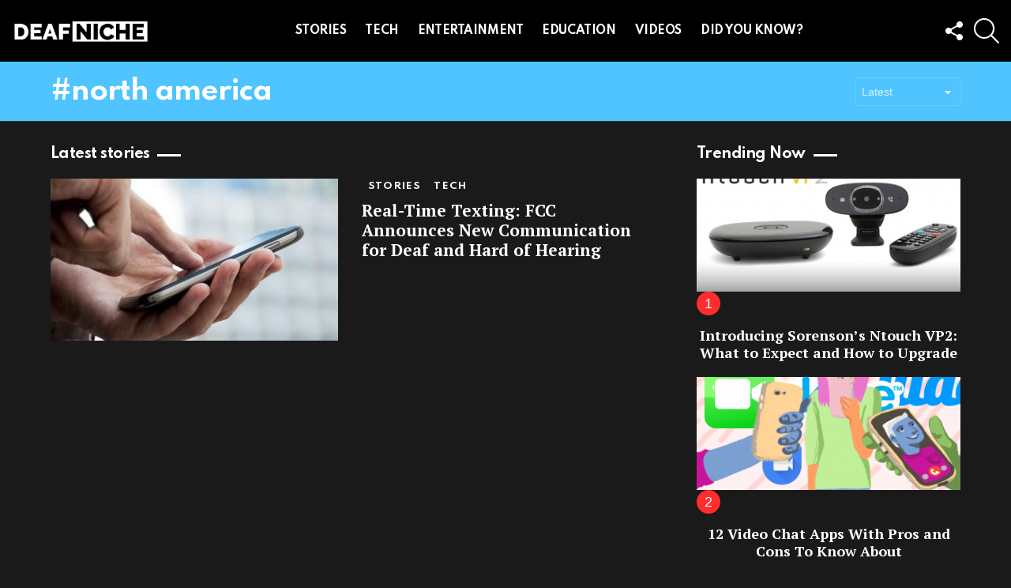

--- FILE ---
content_type: text/html; charset=UTF-8
request_url: https://deafniche.com/tag/north-america/
body_size: 12665
content:
<!DOCTYPE html> <!--[if IE 8]><html class="no-js g1-off-outside lt-ie10 lt-ie9" id=ie8 lang=en-US xmlns:og=http://ogp.me/ns# xmlns:fb=http://ogp.me/ns/fb#><![endif]--> <!--[if IE 9]><html class="no-js g1-off-outside lt-ie10" id=ie9 lang=en-US xmlns:og=http://ogp.me/ns# xmlns:fb=http://ogp.me/ns/fb#><![endif]--> <!--[if !IE]><!--><html class="no-js g1-off-outside" lang=en-US xmlns:og=http://ogp.me/ns# xmlns:fb=http://ogp.me/ns/fb#><!--<![endif]--><head><meta charset="UTF-8"><link rel=profile href=http://gmpg.org/xfn/11><link rel=pingback href=https://deafniche.com/xmlrpc.php><meta name='robots' content='index, follow, max-image-preview:large, max-snippet:-1, max-video-preview:-1'><style>img:is([sizes="auto" i], [sizes^="auto," i]){contain-intrinsic-size:3000px 1500px}</style><meta name="viewport" content="initial-scale=1.0, minimum-scale=1.0, height=device-height, width=device-width"><title>north america Archives - DeafNiche</title><link rel=canonical href=https://deafniche.com/tag/north-america/ ><meta property="og:locale" content="en_US"><meta property="og:type" content="article"><meta property="og:title" content="north america Archives - DeafNiche"><meta property="og:url" content="https://deafniche.com/tag/north-america/"><meta property="og:site_name" content="DeafNiche"><meta name="twitter:card" content="summary_large_image"><meta name="twitter:site" content="@deafniche"> <script type=application/ld+json class=yoast-schema-graph>{"@context":"https://schema.org","@graph":[{"@type":"CollectionPage","@id":"https://deafniche.com/tag/north-america/","url":"https://deafniche.com/tag/north-america/","name":"north america Archives - DeafNiche","isPartOf":{"@id":"https://deafniche.com/#website"},"primaryImageOfPage":{"@id":"https://deafniche.com/tag/north-america/#primaryimage"},"image":{"@id":"https://deafniche.com/tag/north-america/#primaryimage"},"thumbnailUrl":"https://deafniche.com/wp-content/uploads/2016/12/rtt_feat2.jpg","breadcrumb":{"@id":"https://deafniche.com/tag/north-america/#breadcrumb"},"inLanguage":"en-US"},{"@type":"ImageObject","inLanguage":"en-US","@id":"https://deafniche.com/tag/north-america/#primaryimage","url":"https://deafniche.com/wp-content/uploads/2016/12/rtt_feat2.jpg","contentUrl":"https://deafniche.com/wp-content/uploads/2016/12/rtt_feat2.jpg","width":950,"height":535},{"@type":"BreadcrumbList","@id":"https://deafniche.com/tag/north-america/#breadcrumb","itemListElement":[{"@type":"ListItem","position":1,"name":"Home","item":"https://deafniche.com/"},{"@type":"ListItem","position":2,"name":"north america"}]},{"@type":"WebSite","@id":"https://deafniche.com/#website","url":"https://deafniche.com/","name":"DeafNiche","description":"Everything about the Deaf Community!","potentialAction":[{"@type":"SearchAction","target":{"@type":"EntryPoint","urlTemplate":"https://deafniche.com/?s={search_term_string}"},"query-input":{"@type":"PropertyValueSpecification","valueRequired":true,"valueName":"search_term_string"}}],"inLanguage":"en-US"}]}</script> <link rel=dns-prefetch href=//platform-api.sharethis.com><link rel=dns-prefetch href=//fonts.googleapis.com><link rel=preconnect href=https://fonts.gstatic.com><link rel=alternate type=application/rss+xml title="DeafNiche &raquo; Feed" href=https://deafniche.com/feed/ ><link rel=alternate type=application/rss+xml title="DeafNiche &raquo; Comments Feed" href=https://deafniche.com/comments/feed/ > <script id=wpp-js src="https://deafniche.com/wp-content/plugins/wordpress-popular-posts/assets/js/wpp.min.js" data-sampling=0 data-sampling-rate=100 data-api-url=https://deafniche.com/wp-json/wordpress-popular-posts data-post-id=0 data-token=ace5d26226 data-lang=0 data-debug=0></script> <link rel=alternate type=application/rss+xml title="DeafNiche &raquo; north america Tag Feed" href=https://deafniche.com/tag/north-america/feed/ > <script>/*<![CDATA[*/window._wpemojiSettings={"baseUrl":"https:\/\/s.w.org\/images\/core\/emoji\/15.1.0\/72x72\/","ext":".png","svgUrl":"https:\/\/s.w.org\/images\/core\/emoji\/15.1.0\/svg\/","svgExt":".svg","source":{"concatemoji":"https:\/\/deafniche.com\/wp-includes\/js\/wp-emoji-release.min.js?ver=6.8.1"}};
/*! This file is auto-generated */
!function(i,n){var o,s,e;function c(e){try{var t={supportTests:e,timestamp:(new Date).valueOf()};sessionStorage.setItem(o,JSON.stringify(t))}catch(e){}}function p(e,t,n){e.clearRect(0,0,e.canvas.width,e.canvas.height),e.fillText(t,0,0);var t=new Uint32Array(e.getImageData(0,0,e.canvas.width,e.canvas.height).data),r=(e.clearRect(0,0,e.canvas.width,e.canvas.height),e.fillText(n,0,0),new Uint32Array(e.getImageData(0,0,e.canvas.width,e.canvas.height).data));return t.every(function(e,t){return e===r[t]})}function u(e,t,n){switch(t){case"flag":return n(e,"\ud83c\udff3\ufe0f\u200d\u26a7\ufe0f","\ud83c\udff3\ufe0f\u200b\u26a7\ufe0f")?!1:!n(e,"\ud83c\uddfa\ud83c\uddf3","\ud83c\uddfa\u200b\ud83c\uddf3")&&!n(e,"\ud83c\udff4\udb40\udc67\udb40\udc62\udb40\udc65\udb40\udc6e\udb40\udc67\udb40\udc7f","\ud83c\udff4\u200b\udb40\udc67\u200b\udb40\udc62\u200b\udb40\udc65\u200b\udb40\udc6e\u200b\udb40\udc67\u200b\udb40\udc7f");case"emoji":return!n(e,"\ud83d\udc26\u200d\ud83d\udd25","\ud83d\udc26\u200b\ud83d\udd25")}return!1}function f(e,t,n){var r="undefined"!=typeof WorkerGlobalScope&&self instanceof WorkerGlobalScope?new OffscreenCanvas(300,150):i.createElement("canvas"),a=r.getContext("2d",{willReadFrequently:!0}),o=(a.textBaseline="top",a.font="600 32px Arial",{});return e.forEach(function(e){o[e]=t(a,e,n)}),o}function t(e){var t=i.createElement("script");t.src=e,t.defer=!0,i.head.appendChild(t)}"undefined"!=typeof Promise&&(o="wpEmojiSettingsSupports",s=["flag","emoji"],n.supports={everything:!0,everythingExceptFlag:!0},e=new Promise(function(e){i.addEventListener("DOMContentLoaded",e,{once:!0})}),new Promise(function(t){var n=function(){try{var e=JSON.parse(sessionStorage.getItem(o));if("object"==typeof e&&"number"==typeof e.timestamp&&(new Date).valueOf()<e.timestamp+604800&&"object"==typeof e.supportTests)return e.supportTests}catch(e){}return null}();if(!n){if("undefined"!=typeof Worker&&"undefined"!=typeof OffscreenCanvas&&"undefined"!=typeof URL&&URL.createObjectURL&&"undefined"!=typeof Blob)try{var e="postMessage("+f.toString()+"("+[JSON.stringify(s),u.toString(),p.toString()].join(",")+"));",r=new Blob([e],{type:"text/javascript"}),a=new Worker(URL.createObjectURL(r),{name:"wpTestEmojiSupports"});return void(a.onmessage=function(e){c(n=e.data),a.terminate(),t(n)})}catch(e){}c(n=f(s,u,p))}t(n)}).then(function(e){for(var t in e)n.supports[t]=e[t],n.supports.everything=n.supports.everything&&n.supports[t],"flag"!==t&&(n.supports.everythingExceptFlag=n.supports.everythingExceptFlag&&n.supports[t]);n.supports.everythingExceptFlag=n.supports.everythingExceptFlag&&!n.supports.flag,n.DOMReady=!1,n.readyCallback=function(){n.DOMReady=!0}}).then(function(){return e}).then(function(){var e;n.supports.everything||(n.readyCallback(),(e=n.source||{}).concatemoji?t(e.concatemoji):e.wpemoji&&e.twemoji&&(t(e.twemoji),t(e.wpemoji)))}))}((window,document),window._wpemojiSettings);/*]]>*/</script> <style id=wp-emoji-styles-inline-css>img.wp-smiley,img.emoji{display:inline !important;border:none !important;box-shadow:none !important;height:1em !important;width:1em !important;margin:0 0.07em !important;vertical-align:-0.1em !important;background:none !important;padding:0 !important}</style><style id=classic-theme-styles-inline-css>/*! This file is auto-generated */
.wp-block-button__link{color:#fff;background-color:#32373c;border-radius:9999px;box-shadow:none;text-decoration:none;padding:calc(.667em + 2px) calc(1.333em + 2px);font-size:1.125em}.wp-block-file__button{background:#32373c;color:#fff;text-decoration:none}</style><style id=global-styles-inline-css>/*<![CDATA[*/:root{--wp--preset--aspect-ratio--square:1;--wp--preset--aspect-ratio--4-3:4/3;--wp--preset--aspect-ratio--3-4:3/4;--wp--preset--aspect-ratio--3-2:3/2;--wp--preset--aspect-ratio--2-3:2/3;--wp--preset--aspect-ratio--16-9:16/9;--wp--preset--aspect-ratio--9-16:9/16;--wp--preset--color--black:#000;--wp--preset--color--cyan-bluish-gray:#abb8c3;--wp--preset--color--white:#fff;--wp--preset--color--pale-pink:#f78da7;--wp--preset--color--vivid-red:#cf2e2e;--wp--preset--color--luminous-vivid-orange:#ff6900;--wp--preset--color--luminous-vivid-amber:#fcb900;--wp--preset--color--light-green-cyan:#7bdcb5;--wp--preset--color--vivid-green-cyan:#00d084;--wp--preset--color--pale-cyan-blue:#8ed1fc;--wp--preset--color--vivid-cyan-blue:#0693e3;--wp--preset--color--vivid-purple:#9b51e0;--wp--preset--gradient--vivid-cyan-blue-to-vivid-purple:linear-gradient(135deg,rgba(6,147,227,1) 0%,rgb(155,81,224) 100%);--wp--preset--gradient--light-green-cyan-to-vivid-green-cyan:linear-gradient(135deg,rgb(122,220,180) 0%,rgb(0,208,130) 100%);--wp--preset--gradient--luminous-vivid-amber-to-luminous-vivid-orange:linear-gradient(135deg,rgba(252,185,0,1) 0%,rgba(255,105,0,1) 100%);--wp--preset--gradient--luminous-vivid-orange-to-vivid-red:linear-gradient(135deg,rgba(255,105,0,1) 0%,rgb(207,46,46) 100%);--wp--preset--gradient--very-light-gray-to-cyan-bluish-gray:linear-gradient(135deg,rgb(238,238,238) 0%,rgb(169,184,195) 100%);--wp--preset--gradient--cool-to-warm-spectrum:linear-gradient(135deg,rgb(74,234,220) 0%,rgb(151,120,209) 20%,rgb(207,42,186) 40%,rgb(238,44,130) 60%,rgb(251,105,98) 80%,rgb(254,248,76) 100%);--wp--preset--gradient--blush-light-purple:linear-gradient(135deg,rgb(255,206,236) 0%,rgb(152,150,240) 100%);--wp--preset--gradient--blush-bordeaux:linear-gradient(135deg,rgb(254,205,165) 0%,rgb(254,45,45) 50%,rgb(107,0,62) 100%);--wp--preset--gradient--luminous-dusk:linear-gradient(135deg,rgb(255,203,112) 0%,rgb(199,81,192) 50%,rgb(65,88,208) 100%);--wp--preset--gradient--pale-ocean:linear-gradient(135deg,rgb(255,245,203) 0%,rgb(182,227,212) 50%,rgb(51,167,181) 100%);--wp--preset--gradient--electric-grass:linear-gradient(135deg,rgb(202,248,128) 0%,rgb(113,206,126) 100%);--wp--preset--gradient--midnight:linear-gradient(135deg,rgb(2,3,129) 0%,rgb(40,116,252) 100%);--wp--preset--font-size--small:13px;--wp--preset--font-size--medium:20px;--wp--preset--font-size--large:36px;--wp--preset--font-size--x-large:42px;--wp--preset--spacing--20:0.44rem;--wp--preset--spacing--30:0.67rem;--wp--preset--spacing--40:1rem;--wp--preset--spacing--50:1.5rem;--wp--preset--spacing--60:2.25rem;--wp--preset--spacing--70:3.38rem;--wp--preset--spacing--80:5.06rem;--wp--preset--shadow--natural:6px 6px 9px rgba(0, 0, 0, 0.2);--wp--preset--shadow--deep:12px 12px 50px rgba(0, 0, 0, 0.4);--wp--preset--shadow--sharp:6px 6px 0px rgba(0, 0, 0, 0.2);--wp--preset--shadow--outlined:6px 6px 0px -3px rgba(255, 255, 255, 1), 6px 6px rgba(0, 0, 0, 1);--wp--preset--shadow--crisp:6px 6px 0px rgba(0, 0, 0, 1)}:where(.is-layout-flex){gap:0.5em}:where(.is-layout-grid){gap:0.5em}body .is-layout-flex{display:flex}.is-layout-flex{flex-wrap:wrap;align-items:center}.is-layout-flex>:is(*,div){margin:0}body .is-layout-grid{display:grid}.is-layout-grid>:is(*,div){margin:0}:where(.wp-block-columns.is-layout-flex){gap:2em}:where(.wp-block-columns.is-layout-grid){gap:2em}:where(.wp-block-post-template.is-layout-flex){gap:1.25em}:where(.wp-block-post-template.is-layout-grid){gap:1.25em}.has-black-color{color:var(--wp--preset--color--black) !important}.has-cyan-bluish-gray-color{color:var(--wp--preset--color--cyan-bluish-gray) !important}.has-white-color{color:var(--wp--preset--color--white) !important}.has-pale-pink-color{color:var(--wp--preset--color--pale-pink) !important}.has-vivid-red-color{color:var(--wp--preset--color--vivid-red) !important}.has-luminous-vivid-orange-color{color:var(--wp--preset--color--luminous-vivid-orange) !important}.has-luminous-vivid-amber-color{color:var(--wp--preset--color--luminous-vivid-amber) !important}.has-light-green-cyan-color{color:var(--wp--preset--color--light-green-cyan) !important}.has-vivid-green-cyan-color{color:var(--wp--preset--color--vivid-green-cyan) !important}.has-pale-cyan-blue-color{color:var(--wp--preset--color--pale-cyan-blue) !important}.has-vivid-cyan-blue-color{color:var(--wp--preset--color--vivid-cyan-blue) !important}.has-vivid-purple-color{color:var(--wp--preset--color--vivid-purple) !important}.has-black-background-color{background-color:var(--wp--preset--color--black) !important}.has-cyan-bluish-gray-background-color{background-color:var(--wp--preset--color--cyan-bluish-gray) !important}.has-white-background-color{background-color:var(--wp--preset--color--white) !important}.has-pale-pink-background-color{background-color:var(--wp--preset--color--pale-pink) !important}.has-vivid-red-background-color{background-color:var(--wp--preset--color--vivid-red) !important}.has-luminous-vivid-orange-background-color{background-color:var(--wp--preset--color--luminous-vivid-orange) !important}.has-luminous-vivid-amber-background-color{background-color:var(--wp--preset--color--luminous-vivid-amber) !important}.has-light-green-cyan-background-color{background-color:var(--wp--preset--color--light-green-cyan) !important}.has-vivid-green-cyan-background-color{background-color:var(--wp--preset--color--vivid-green-cyan) !important}.has-pale-cyan-blue-background-color{background-color:var(--wp--preset--color--pale-cyan-blue) !important}.has-vivid-cyan-blue-background-color{background-color:var(--wp--preset--color--vivid-cyan-blue) !important}.has-vivid-purple-background-color{background-color:var(--wp--preset--color--vivid-purple) !important}.has-black-border-color{border-color:var(--wp--preset--color--black) !important}.has-cyan-bluish-gray-border-color{border-color:var(--wp--preset--color--cyan-bluish-gray) !important}.has-white-border-color{border-color:var(--wp--preset--color--white) !important}.has-pale-pink-border-color{border-color:var(--wp--preset--color--pale-pink) !important}.has-vivid-red-border-color{border-color:var(--wp--preset--color--vivid-red) !important}.has-luminous-vivid-orange-border-color{border-color:var(--wp--preset--color--luminous-vivid-orange) !important}.has-luminous-vivid-amber-border-color{border-color:var(--wp--preset--color--luminous-vivid-amber) !important}.has-light-green-cyan-border-color{border-color:var(--wp--preset--color--light-green-cyan) !important}.has-vivid-green-cyan-border-color{border-color:var(--wp--preset--color--vivid-green-cyan) !important}.has-pale-cyan-blue-border-color{border-color:var(--wp--preset--color--pale-cyan-blue) !important}.has-vivid-cyan-blue-border-color{border-color:var(--wp--preset--color--vivid-cyan-blue) !important}.has-vivid-purple-border-color{border-color:var(--wp--preset--color--vivid-purple) !important}.has-vivid-cyan-blue-to-vivid-purple-gradient-background{background:var(--wp--preset--gradient--vivid-cyan-blue-to-vivid-purple) !important}.has-light-green-cyan-to-vivid-green-cyan-gradient-background{background:var(--wp--preset--gradient--light-green-cyan-to-vivid-green-cyan) !important}.has-luminous-vivid-amber-to-luminous-vivid-orange-gradient-background{background:var(--wp--preset--gradient--luminous-vivid-amber-to-luminous-vivid-orange) !important}.has-luminous-vivid-orange-to-vivid-red-gradient-background{background:var(--wp--preset--gradient--luminous-vivid-orange-to-vivid-red) !important}.has-very-light-gray-to-cyan-bluish-gray-gradient-background{background:var(--wp--preset--gradient--very-light-gray-to-cyan-bluish-gray) !important}.has-cool-to-warm-spectrum-gradient-background{background:var(--wp--preset--gradient--cool-to-warm-spectrum) !important}.has-blush-light-purple-gradient-background{background:var(--wp--preset--gradient--blush-light-purple) !important}.has-blush-bordeaux-gradient-background{background:var(--wp--preset--gradient--blush-bordeaux) !important}.has-luminous-dusk-gradient-background{background:var(--wp--preset--gradient--luminous-dusk) !important}.has-pale-ocean-gradient-background{background:var(--wp--preset--gradient--pale-ocean) !important}.has-electric-grass-gradient-background{background:var(--wp--preset--gradient--electric-grass) !important}.has-midnight-gradient-background{background:var(--wp--preset--gradient--midnight) !important}.has-small-font-size{font-size:var(--wp--preset--font-size--small) !important}.has-medium-font-size{font-size:var(--wp--preset--font-size--medium) !important}.has-large-font-size{font-size:var(--wp--preset--font-size--large) !important}.has-x-large-font-size{font-size:var(--wp--preset--font-size--x-large) !important}:where(.wp-block-post-template.is-layout-flex){gap:1.25em}:where(.wp-block-post-template.is-layout-grid){gap:1.25em}:where(.wp-block-columns.is-layout-flex){gap:2em}:where(.wp-block-columns.is-layout-grid){gap:2em}:root :where(.wp-block-pullquote){font-size:1.5em;line-height:1.6}/*]]>*/</style><link rel=stylesheet id=adace-style-css href='https://deafniche.com/wp-content/plugins/ad-ace/assets/css/style.min.css' type=text/css media=all><link rel=stylesheet id=shoppable-images-css-css href='https://deafniche.com/wp-content/plugins/ad-ace/assets/css/shoppable-images-front.min.css' type=text/css media=all><link rel=stylesheet id=contact-form-7-css href='https://deafniche.com/wp-content/plugins/contact-form-7/includes/css/styles.css' type=text/css media=all><link rel=stylesheet id=mace-gallery-css href='https://deafniche.com/wp-content/plugins/media-ace/includes/gallery/css/gallery.min.css' type=text/css media=all><link rel=stylesheet id=ppress-frontend-css href='https://deafniche.com/wp-content/plugins/wp-user-avatar/assets/css/frontend.min.css' type=text/css media=all><link rel=stylesheet id=ppress-flatpickr-css href='https://deafniche.com/wp-content/plugins/wp-user-avatar/assets/flatpickr/flatpickr.min.css' type=text/css media=all><link rel=stylesheet id=ppress-select2-css href='https://deafniche.com/wp-content/plugins/wp-user-avatar/assets/select2/select2.min.css' type=text/css media=all><link rel=stylesheet id=mc4wp-form-themes-css href='https://deafniche.com/wp-content/plugins/mailchimp-for-wp/assets/css/form-themes.css' type=text/css media=all><link rel=stylesheet id=wordpress-popular-posts-css-css href='https://deafniche.com/wp-content/plugins/wordpress-popular-posts/assets/css/wpp.css' type=text/css media=all><link rel=stylesheet id=g1-main-css href='https://deafniche.com/wp-content/themes/bimber/css/9.2.5/styles/food/all-dark.min.css' type=text/css media=all><style id=g1-main-inline-css>.page-header>.g1-row-background{background-color:#4fc4ff}</style><link rel=stylesheet id=bimber-google-fonts-css href='//fonts.googleapis.com/css?family=PT+Serif%3A400%2C700%7CSpartan%3A400%2C300%2C600%2C700%2C800&#038;subset=latin%2Clatin-ext&#038;display=swap&#038;ver=9.2.5' type=text/css media=all><link rel=stylesheet id=bimber-dynamic-style-css href=https://deafniche.com/wp-content/uploads/dynamic-style-1687208032.css type=text/css media=all><link rel=stylesheet id=bimber-style-css href='https://deafniche.com/wp-content/themes/bimber-child-theme/style.css' type=text/css media=all><link rel=stylesheet id=bimber-mashshare-css href='https://deafniche.com/wp-content/themes/bimber/css/9.2.5/styles/food/mashshare-dark.min.css' type=text/css media=all><link rel=stylesheet id=wpgdprc-front-css-css href='https://deafniche.com/wp-content/plugins/wp-gdpr-compliance/Assets/css/front.css' type=text/css media=all><style id=wpgdprc-front-css-inline-css>/*<![CDATA[*/:root{--wp-gdpr--bar--background-color:#000;--wp-gdpr--bar--color:#fff;--wp-gdpr--button--background-color:#000;--wp-gdpr--button--background-color--darken:#000;--wp-gdpr--button--color:#fff}/*]]>*/</style> <script src="https://deafniche.com/wp-includes/js/jquery/jquery.min.js" id=jquery-core-js></script> <script src="https://deafniche.com/wp-includes/js/jquery/jquery-migrate.min.js" id=jquery-migrate-js></script> <script src="https://deafniche.com/wp-content/plugins/ad-ace/assets/js/slot-slideup.js" id=adace-slot-slideup-js></script> <script src="https://deafniche.com/wp-content/plugins/ad-ace/includes/shoppable-images/assets/js/shoppable-images-front.js" id=shoppable-images-js-js></script> <script src="https://deafniche.com/wp-content/plugins/ad-ace/assets/js/coupons.js" id=adace-coupons-js></script> <script src="https://deafniche.com/wp-content/plugins/wp-user-avatar/assets/flatpickr/flatpickr.min.js" id=ppress-flatpickr-js></script> <script src="https://deafniche.com/wp-content/plugins/wp-user-avatar/assets/select2/select2.min.js" id=ppress-select2-js></script> <script src="https://deafniche.com/wp-content/themes/bimber/js/modernizr/modernizr-custom.min.js" id=modernizr-js></script> <script src="//platform-api.sharethis.com/js/sharethis.js#source=googleanalytics-wordpress#product=ga&amp;property=63053b14cb5b41001946a11d" id=googleanalytics-platform-sharethis-js></script> <script id=wpgdprc-front-js-js-extra>var wpgdprcFront={"ajaxUrl":"https:\/\/deafniche.com\/wp-admin\/admin-ajax.php","ajaxNonce":"e6f480fa10","ajaxArg":"security","pluginPrefix":"wpgdprc","blogId":"1","isMultiSite":"","locale":"en_US","showSignUpModal":"","showFormModal":"","cookieName":"wpgdprc-consent","consentVersion":"","path":"\/","prefix":"wpgdprc"};</script> <script src="https://deafniche.com/wp-content/plugins/wp-gdpr-compliance/Assets/js/front.min.js" id=wpgdprc-front-js-js></script> <link rel=https://api.w.org/ href=https://deafniche.com/wp-json/ ><link rel=alternate title=JSON type=application/json href=https://deafniche.com/wp-json/wp/v2/tags/890><link rel=EditURI type=application/rsd+xml title=RSD href=https://deafniche.com/xmlrpc.php?rsd><meta property="fb:app_id" content="1379012485699828"><meta property="fb:admins" content="katie.dicus.3"><link rel=preload href=https://deafniche.com/wp-content/plugins/g1-socials/css/iconfont/fonts/g1-socials.woff as=font type=font/woff crossorigin=anonymous><script>(function(url){if(/(?:Chrome\/26\.0\.1410\.63 Safari\/537\.31|WordfenceTestMonBot)/.test(navigator.userAgent)){return;}
var addEvent=function(evt,handler){if(window.addEventListener){document.addEventListener(evt,handler,false);}else if(window.attachEvent){document.attachEvent('on'+evt,handler);}};var removeEvent=function(evt,handler){if(window.removeEventListener){document.removeEventListener(evt,handler,false);}else if(window.detachEvent){document.detachEvent('on'+evt,handler);}};var evts='contextmenu dblclick drag dragend dragenter dragleave dragover dragstart drop keydown keypress keyup mousedown mousemove mouseout mouseover mouseup mousewheel scroll'.split(' ');var logHuman=function(){if(window.wfLogHumanRan){return;}
window.wfLogHumanRan=true;var wfscr=document.createElement('script');wfscr.type='text/javascript';wfscr.async=true;wfscr.src=url+'&r='+Math.random();(document.getElementsByTagName('head')[0]||document.getElementsByTagName('body')[0]).appendChild(wfscr);for(var i=0;i<evts.length;i++){removeEvent(evts[i],logHuman);}};for(var i=0;i<evts.length;i++){addEvent(evts[i],logHuman);}})('//deafniche.com/?wordfence_lh=1&hid=8C3B74BCCC421CBE89AD4D8393F407CB');</script> <style id=wpp-loading-animation-styles>@-webkit-keyframes bgslide{from{background-position-x:0}to{background-position-x:-200%}}@keyframes bgslide{from{background-position-x:0}to{background-position-x:-200%}}.wpp-widget-block-placeholder,.wpp-shortcode-placeholder{margin:0 auto;width:60px;height:3px;background:#dd3737;background:linear-gradient(90deg,#dd3737 0%,#571313 10%,#dd3737 100%);background-size:200% auto;border-radius:3px;-webkit-animation:bgslide 1s infinite linear;animation:bgslide 1s infinite linear}</style> <script async src=//pagead2.googlesyndication.com/pagead/js/adsbygoogle.js></script> <script>(adsbygoogle=window.adsbygoogle||[]).push({google_ad_client:"ca-pub-2129948159747677",enable_page_level_ads:true});</script> <script>(function(h,o,t,j,a,r){h.hj=h.hj||function(){(h.hj.q=h.hj.q||[]).push(arguments)};h._hjSettings={hjid:760873,hjsv:6};a=o.getElementsByTagName('head')[0];r=o.createElement('script');r.async=1;r.src=t+h._hjSettings.hjid+j+h._hjSettings.hjsv;a.appendChild(r);})(window,document,'https://static.hotjar.com/c/hotjar-','.js?sv=');</script> <style>@font-face{font-family:"bimber";src:url("https://deafniche.com/wp-content/themes/bimber/css/9.2.5/bimber/fonts/bimber.eot");src:url("https://deafniche.com/wp-content/themes/bimber/css/9.2.5/bimber/fonts/bimber.eot?#iefix") format("embedded-opentype"), url("https://deafniche.com/wp-content/themes/bimber/css/9.2.5/bimber/fonts/bimber.woff") format("woff"), url("https://deafniche.com/wp-content/themes/bimber/css/9.2.5/bimber/fonts/bimber.ttf") format("truetype"), url("https://deafniche.com/wp-content/themes/bimber/css/9.2.5/bimber/fonts/bimber.svg#bimber") format("svg");font-weight:normal;font-style:normal;font-display:block}</style> <script>if('#_'===window.location.hash)window.location.href='https://deafniche.com/wp-admin/options-general.php?page=g1_socials_options&tab=g1_socials_instagram';</script> <script>(function(){(function(i,s,o,g,r,a,m){i['GoogleAnalyticsObject']=r;i[r]=i[r]||function(){(i[r].q=i[r].q||[]).push(arguments)},i[r].l=1*new Date();a=s.createElement(o),m=s.getElementsByTagName(o)[0];a.async=1;a.src=g;m.parentNode.insertBefore(a,m)})(window,document,'script','https://google-analytics.com/analytics.js','ga');ga('create','UA-22129482-3','auto');ga('send','pageview');})();</script> <link rel=icon href=https://deafniche.com/wp-content/uploads/2017/08/cropped-logo_gigantic_png-32x32.png sizes=32x32><link rel=icon href=https://deafniche.com/wp-content/uploads/2017/08/cropped-logo_gigantic_png-192x192.png sizes=192x192><link rel=apple-touch-icon href=https://deafniche.com/wp-content/uploads/2017/08/cropped-logo_gigantic_png-180x180.png><meta name="msapplication-TileImage" content="https://deafniche.com/wp-content/uploads/2017/08/cropped-logo_gigantic_png-270x270.png"> <script>if("undefined"!=typeof localStorage){var nsfwItemId=document.getElementsByName("g1:nsfw-item-id");nsfwItemId=nsfwItemId.length>0?nsfwItemId[0].getAttribute("content"):"g1_nsfw_off",window.g1SwitchNSFW=function(e){e?(localStorage.setItem(nsfwItemId,1),document.documentElement.classList.add("g1-nsfw-off")):(localStorage.removeItem(nsfwItemId),document.documentElement.classList.remove("g1-nsfw-off"))};try{var nsfwmode=localStorage.getItem(nsfwItemId);window.g1SwitchNSFW(nsfwmode)}catch(e){}}</script> <style id=wp-custom-css>.g1-primary-nav>ul>.menu-item>a{font-size:14px !important}.entry-tpl-tile .g1-frame-icon{margin:auto;position:absolute;top:0;left:0;bottom:0;right:0}.entry-tpl-tile .g1-frame-icon{margin:auto;position:absolute;top:0;left:0;bottom:0;right:0}</style></head><body class="archive tag tag-north-america tag-890 wp-embed-responsive wp-theme-bimber wp-child-theme-bimber-child-theme g1-layout-stretched g1-hoverable g1-has-mobile-logo g1-sidebar-normal" itemscope itemtype=http://schema.org/WebPage ><div class=g1-body-inner><div id=page><div class="g1-row g1-row-layout-page g1-hb-row g1-hb-row-normal g1-hb-row-a g1-hb-row-1 g1-hb-full g1-hb-sticky-off g1-hb-shadow-off"><div class=g1-row-inner><div class="g1-column g1-dropable"><div class="g1-bin-1 g1-bin-grow-off"><div class="g1-bin g1-bin-align-left"></div></div><div class="g1-bin-2 g1-bin-grow-off"><div class="g1-bin g1-bin-align-center"></div></div><div class="g1-bin-3 g1-bin-grow-off"><div class="g1-bin g1-bin-align-right"></div></div></div></div><div class=g1-row-background></div></div><div class="g1-sticky-top-wrapper g1-hb-row-2"><div class="g1-row g1-row-layout-page g1-hb-row g1-hb-row-normal g1-hb-row-b g1-hb-row-2 g1-hb-full g1-hb-sticky-on g1-hb-shadow-off"><div class=g1-row-inner><div class="g1-column g1-dropable"><div class="g1-bin-1 g1-bin-grow-off"><div class="g1-bin g1-bin-align-left"><div class="g1-id g1-id-desktop"><p class="g1-mega g1-mega-1st site-title"> <a class=g1-logo-wrapper href=https://deafniche.com/ rel=home> <picture class="g1-logo g1-logo-default"> <source media="(min-width: 1025px)" srcset="https://deafniche.com/wp-content/uploads/2018/06/DN_blocks_wht.png 2x,https://deafniche.com/wp-content/uploads/2018/06/DN_blocks_wht.png 1x"> <source media="(max-width: 1024px)" srcset=data:image/svg+xml,%3Csvg%20xmlns%3D%27http%3A%2F%2Fwww.w3.org%2F2000%2Fsvg%27%20viewBox%3D%270%200%20175%2030%27%2F%3E> <img src=https://deafniche.com/wp-content/uploads/2018/06/DN_blocks_wht.png width=175 height=30 alt=DeafNiche> </picture></a></p> <script>try{if(localStorage.getItem(skinItemId)){var _g1;_g1=document.getElementById('g1-logo-inverted-img');_g1.classList.remove('lazyload');_g1.setAttribute('src',_g1.getAttribute('data-src'));_g1=document.getElementById('g1-logo-inverted-source');_g1.setAttribute('srcset',_g1.getAttribute('data-srcset'));}}catch(e){}</script> </div></div></div><div class="g1-bin-2 g1-bin-grow-off"><div class="g1-bin g1-bin-align-left"><nav id=g1-primary-nav class=g1-primary-nav><ul id=g1-primary-nav-menu class="g1-primary-nav-menu g1-menu-h"><li id=menu-item-9506 class="menu-item menu-item-type-taxonomy menu-item-object-category menu-item-g1-standard menu-item-9506"><a href=https://deafniche.com/category/news/ >STORIES</a></li> <li id=menu-item-10547 class="menu-item menu-item-type-taxonomy menu-item-object-category menu-item-g1-standard menu-item-10547"><a href=https://deafniche.com/category/technology/ >TECH</a></li> <li id=menu-item-10548 class="menu-item menu-item-type-taxonomy menu-item-object-category menu-item-g1-standard menu-item-10548"><a href=https://deafniche.com/category/entertainment/ >ENTERTAINMENT</a></li> <li id=menu-item-10549 class="menu-item menu-item-type-taxonomy menu-item-object-category menu-item-g1-standard menu-item-10549"><a href=https://deafniche.com/category/education/ >EDUCATION</a></li> <li id=menu-item-10008 class="menu-item menu-item-type-taxonomy menu-item-object-category menu-item-g1-standard menu-item-10008"><a href=https://deafniche.com/category/videos/ >VIDEOS</a></li> <li id=menu-item-10006 class="menu-item menu-item-type-taxonomy menu-item-object-category menu-item-g1-standard menu-item-10006"><a href=https://deafniche.com/category/didyouknow/ >DID YOU KNOW?</a></li></ul></nav></div></div><div class="g1-bin-3 g1-bin-grow-off"><div class="g1-bin g1-bin-align-right"><div class="g1-drop g1-drop-with-anim g1-drop-the-socials g1-drop-l g1-drop-icon "> <a class=g1-drop-toggle href=# title="Follow us"> <span class=g1-drop-toggle-icon></span><span class=g1-drop-toggle-text>Follow us</span> <span class=g1-drop-toggle-arrow></span> </a><div class=g1-drop-content><ul id=g1-social-icons-1 class="g1-socials-items g1-socials-items-tpl-grid"> <li class="g1-socials-item g1-socials-item-facebook"> <a class=g1-socials-item-link href=https://www.facebook.com/deafnichesocial target=_blank rel=noopener> <span class="g1-socials-item-icon g1-socials-item-icon-48 g1-socials-item-icon-text g1-socials-item-icon-facebook"></span> <span class=g1-socials-item-tooltip> <span class=g1-socials-item-tooltip-inner>facebook</span> </span> </a> </li></ul></div></div><div class="g1-drop g1-drop-with-anim g1-drop-before g1-drop-the-search  g1-drop-l g1-drop-icon "> <a class=g1-drop-toggle href="https://deafniche.com/?s="> <span class=g1-drop-toggle-icon></span><span class=g1-drop-toggle-text>Search</span> <span class=g1-drop-toggle-arrow></span> </a><div class=g1-drop-content><div role=search class=search-form-wrapper><form method=get class="g1-searchform-tpl-default g1-searchform-ajax search-form" action=https://deafniche.com/ > <label> <span class=screen-reader-text>Search for:</span> <input type=search class=search-field placeholder="Search &hellip;" value name=s title="Search for:"> </label> <button class=search-submit>Search</button></form><div class="g1-searches g1-searches-ajax"></div></div></div></div></div></div></div></div><div class=g1-row-background></div></div></div><div class="g1-row g1-row-layout-page g1-hb-row g1-hb-row-normal g1-hb-row-c g1-hb-row-3 g1-hb-full g1-hb-sticky-off g1-hb-shadow-off"><div class=g1-row-inner><div class="g1-column g1-dropable"><div class="g1-bin-1 g1-bin-grow-off"><div class="g1-bin g1-bin-align-left"></div></div><div class="g1-bin-2 g1-bin-grow-off"><div class="g1-bin g1-bin-align-center"></div></div><div class="g1-bin-3 g1-bin-grow-off"><div class="g1-bin g1-bin-align-right"></div></div></div></div><div class=g1-row-background></div></div><div class="g1-row g1-row-layout-page g1-hb-row g1-hb-row-mobile g1-hb-row-a g1-hb-row-1 g1-hb-boxed g1-hb-sticky-off g1-hb-shadow-off"><div class=g1-row-inner><div class="g1-column g1-dropable"><div class="g1-bin-1 g1-bin-grow-off"><div class="g1-bin g1-bin-align-left"></div></div><div class="g1-bin-2 g1-bin-grow-on"><div class="g1-bin g1-bin-align-center"></div></div><div class="g1-bin-3 g1-bin-grow-off"><div class="g1-bin g1-bin-align-right"></div></div></div></div><div class=g1-row-background></div></div><div class="g1-sticky-top-wrapper g1-hb-row-2"><div class="g1-row g1-row-layout-page g1-hb-row g1-hb-row-mobile g1-hb-row-b g1-hb-row-2 g1-hb-boxed g1-hb-sticky-on g1-hb-shadow-off"><div class=g1-row-inner><div class="g1-column g1-dropable"><div class="g1-bin-1 g1-bin-grow-off"><div class="g1-bin g1-bin-align-left"> <a class="g1-hamburger g1-hamburger-show  " href=#> <span class=g1-hamburger-icon></span> <span class="g1-hamburger-label ">Menu</span> </a></div></div><div class="g1-bin-2 g1-bin-grow-on"><div class="g1-bin g1-bin-align-center"><div class="g1-id g1-id-mobile"><p class="g1-mega g1-mega-1st site-title"> <a class=g1-logo-wrapper href=https://deafniche.com/ rel=home> <picture class="g1-logo g1-logo-default"> <source media="(max-width: 1024px)" srcset="https://deafniche.com/wp-content/uploads/2018/10/logo_small.png 2x,https://deafniche.com/wp-content/uploads/2018/10/logo_small.png 1x"> <source media="(min-width: 1025px)" srcset=data:image/svg+xml,%3Csvg%20xmlns%3D%27http%3A%2F%2Fwww.w3.org%2F2000%2Fsvg%27%20viewBox%3D%270%200%2030%2030%27%2F%3E> <img src=https://deafniche.com/wp-content/uploads/2018/10/logo_small.png width=30 height=30 alt=DeafNiche> </picture></a></p> <script>try{if(localStorage.getItem(skinItemId)){var _g1;_g1=document.getElementById('g1-logo-mobile-inverted-img');_g1.classList.remove('lazyload');_g1.setAttribute('src',_g1.getAttribute('data-src'));_g1=document.getElementById('g1-logo-mobile-inverted-source');_g1.setAttribute('srcset',_g1.getAttribute('data-srcset'));}}catch(e){}</script> </div></div></div><div class="g1-bin-3 g1-bin-grow-off"><div class="g1-bin g1-bin-align-right"><div class="g1-drop g1-drop-with-anim g1-drop-the-socials g1-drop-l g1-drop-icon "> <a class=g1-drop-toggle href=# title="Follow us"> <span class=g1-drop-toggle-icon></span><span class=g1-drop-toggle-text>Follow us</span> <span class=g1-drop-toggle-arrow></span> </a><div class=g1-drop-content><ul id=g1-social-icons-2 class="g1-socials-items g1-socials-items-tpl-grid"> <li class="g1-socials-item g1-socials-item-facebook"> <a class=g1-socials-item-link href=https://www.facebook.com/deafnichesocial target=_blank rel=noopener> <span class="g1-socials-item-icon g1-socials-item-icon-48 g1-socials-item-icon-text g1-socials-item-icon-facebook"></span> <span class=g1-socials-item-tooltip> <span class=g1-socials-item-tooltip-inner>facebook</span> </span> </a> </li></ul></div></div><div class="g1-drop g1-drop-with-anim g1-drop-before g1-drop-the-search  g1-drop-l g1-drop-icon "> <a class=g1-drop-toggle href="https://deafniche.com/?s="> <span class=g1-drop-toggle-icon></span><span class=g1-drop-toggle-text>Search</span> <span class=g1-drop-toggle-arrow></span> </a><div class=g1-drop-content><div role=search class=search-form-wrapper><form method=get class="g1-searchform-tpl-default g1-searchform-ajax search-form" action=https://deafniche.com/ > <label> <span class=screen-reader-text>Search for:</span> <input type=search class=search-field placeholder="Search &hellip;" value name=s title="Search for:"> </label> <button class=search-submit>Search</button></form><div class="g1-searches g1-searches-ajax"></div></div></div></div><nav class="g1-drop g1-drop-with-anim g1-drop-before g1-drop-the-user  g1-drop-l g1-drop-icon "><a class="g1-drop-toggle snax-login-required" href=https://deafniche.com/log-in/ > <span class=g1-drop-toggle-icon></span><span class=g1-drop-toggle-text>Login</span> <span class=g1-drop-toggle-arrow></span> </a></nav></div></div></div></div><div class=g1-row-background></div></div></div><div class="g1-row g1-row-layout-page g1-hb-row g1-hb-row-mobile g1-hb-row-c g1-hb-row-3 g1-hb-boxed g1-hb-sticky-off g1-hb-shadow-off"><div class=g1-row-inner><div class="g1-column g1-dropable"><div class="g1-bin-1 g1-bin-grow-off"><div class="g1-bin g1-bin-align-left"></div></div><div class="g1-bin-2 g1-bin-grow-on"><div class="g1-bin g1-bin-align-center"></div></div><div class="g1-bin-3 g1-bin-grow-off"><div class="g1-bin g1-bin-align-right"></div></div></div></div><div class=g1-row-background></div></div><div id=primary class=g1-primary-max><div id=content role=main><header class="page-header page-header-01 archive-header archive-header-modifiable g1-row g1-row-layout-page g1-dark"><div class=g1-row-inner><div class=g1-column><div class=g1-archive-header-text><h1 class="g1-alpha g1-alpha-2nd page-title archive-title">north america</h1></div><div class=g1-archive-filter> <select id=g1-archive-filter-select><option data-g1-archive-filter-url='/tag/north-america/?order=newest' value=newest  selected=selected>Latest</option><option data-g1-archive-filter-url='/tag/north-america/?order=oldest' value=oldest >Oldest</option><option data-g1-archive-filter-url='/tag/north-america/?order=most_commented' value=most_commented >Most Discussed</option> </select></div></div></div><div class=g1-row-background></div></header><div class="page-body archive-body g1-row g1-row-layout-page g1-row-padding-m"><div class=g1-row-inner><div id=primary class="g1-column g1-column-2of3"><h2 class="g1-delta g1-delta-2nd g1-collection-title"><span>Latest stories</span></h2><div class="g1-collection g1-collection-list"><div class=g1-collection-viewport><ul class=g1-collection-items> <li class=g1-collection-item><article class="entry-tpl-list post-9686 post type-post status-publish format-standard has-post-thumbnail category-news category-technology tag-access tag-america tag-android tag-canada tag-cell tag-cell-phone tag-communication tag-emergency tag-fcc tag-gadget tag-galaxy tag-iphone tag-north-america tag-note tag-phone tag-real-time tag-real-time-texting tag-relay tag-rtt tag-technology-1 tag-tty tag-united-states tag-us tag-vp"><div class="entry-featured-media " ><a title="Real-Time Texting: FCC Announces New Communication for Deaf and Hard of Hearing" class=g1-frame href=https://deafniche.com/fcc-announces-new-communication-deaf-hard-hearing/ ><div class=g1-frame-inner><img width=364 height=205 src="data:image/svg+xml;charset=utf-8,%3Csvg xmlns%3D'http%3A%2F%2Fwww.w3.org%2F2000%2Fsvg' viewBox%3D'0 0 364 205'%2F%3E" data-src=https://deafniche.com/wp-content/uploads/2016/12/rtt_feat2-364x205.jpg class="lazyload attachment-bimber-list-standard size-bimber-list-standard wp-post-image" alt decoding=async fetchpriority=high data-srcset="https://deafniche.com/wp-content/uploads/2016/12/rtt_feat2-364x205.jpg 364w, https://deafniche.com/wp-content/uploads/2016/12/rtt_feat2-300x169.jpg 300w, https://deafniche.com/wp-content/uploads/2016/12/rtt_feat2-728x410.jpg 728w, https://deafniche.com/wp-content/uploads/2016/12/rtt_feat2-608x342.jpg 608w, https://deafniche.com/wp-content/uploads/2016/12/rtt_feat2-758x426.jpg 758w, https://deafniche.com/wp-content/uploads/2016/12/rtt_feat2.jpg 950w" data-sizes="(max-width: 364px) 100vw, 364px"><span class="g1-frame-icon g1-frame-icon-"></span></div></a></div><div class=entry-body><header class=entry-header><div class=entry-before-title> <span class="entry-categories "><span class=entry-categories-inner><span class=entry-categories-label>in</span> <a href=https://deafniche.com/category/news/ class="entry-category entry-category-item-621">STORIES</a>, <a href=https://deafniche.com/category/technology/ class="entry-category entry-category-item-20">TECH</a></span></span></div><h3 class="g1-gamma g1-gamma-1st entry-title"><a href=https://deafniche.com/fcc-announces-new-communication-deaf-hard-hearing/ rel=bookmark>Real-Time Texting: FCC Announces New Communication for Deaf and Hard of Hearing</a></h3></header></div></article> </li></ul></div></div></div><div id=secondary class="g1-sidebar g1-sidebar-padded g1-column g1-column-1of3"><div class=g1-sticky-widget-wrapper><div class=g1-sticky-widget style="top: 0px"><aside id=bimber_widget_posts-8 class="widget widget_bimber_widget_posts"><header><h2 class="g1-delta g1-delta-2nd widgettitle"><span>Trending Now</span></h2></header><div id=g1-widget-posts-1 class=" g1-widget-posts"><div class="g1-collection g1-collection-columns-1"><div class=g1-collection-viewport><ul class=g1-collection-items> <li class=g1-collection-item><article class="entry-tpl-grid-fancy post-9569 post type-post status-publish format-standard has-post-thumbnail category-news category-technology tag-communications tag-group-chat tag-ntouch tag-nvp2 tag-sorenson tag-tech tag-technology-1 tag-video-relay tag-videophone tag-vp tag-vp2 tag-vrs tag-wifi tag-wireless"><div class="entry-featured-media " ><a title="Introducing Sorenson&#8217;s Ntouch VP2: What to Expect and How to Upgrade" class=g1-frame href=https://deafniche.com/introducing-sorensons-ntouch-vp2-what-to-expect-and-why-you-should-upgrade/ ><div class=g1-frame-inner><img width=364 height=156 src="data:image/svg+xml;charset=utf-8,%3Csvg xmlns%3D'http%3A%2F%2Fwww.w3.org%2F2000%2Fsvg' viewBox%3D'0 0 364 156'%2F%3E" data-src=https://deafniche.com/wp-content/uploads/2016/12/VP2_feat-364x156.jpg class="lazyload attachment-bimber-grid-fancy size-bimber-grid-fancy wp-post-image" alt decoding=async loading=lazy><span class="g1-frame-icon g1-frame-icon-"></span></div></a></div><div class=entry-counter></div><div class=entry-body><header class=entry-header><div class=entry-before-title></div><h3 class="g1-delta g1-delta-1st entry-title"><a href=https://deafniche.com/introducing-sorensons-ntouch-vp2-what-to-expect-and-why-you-should-upgrade/ rel=bookmark>Introducing Sorenson&#8217;s Ntouch VP2: What to Expect and How to Upgrade</a></h3></header></div></article> </li> <li class=g1-collection-item><article class="entry-tpl-grid-fancy post-10300 post type-post status-publish format-standard has-post-thumbnail category-news category-technology tag-app tag-chat tag-computer tag-duo tag-facetime tag-google tag-ipad tag-kakao tag-kik tag-line tag-phone tag-rounds tag-skype tag-tablet tag-talk tag-tango tag-tech tag-viber tag-video tag-videochat tag-wechat tag-whatsapp"><div class="entry-featured-media " ><a title="12 Video Chat Apps With Pros and Cons To Know About" class=g1-frame href=https://deafniche.com/12-video-chat-apps-to-know-about/ ><div class=g1-frame-inner><img width=364 height=156 src="data:image/svg+xml;charset=utf-8,%3Csvg xmlns%3D'http%3A%2F%2Fwww.w3.org%2F2000%2Fsvg' viewBox%3D'0 0 364 156'%2F%3E" data-src=https://deafniche.com/wp-content/uploads/2017/10/videochat_feat-364x156.png class="lazyload attachment-bimber-grid-fancy size-bimber-grid-fancy wp-post-image" alt decoding=async loading=lazy data-srcset="https://deafniche.com/wp-content/uploads/2017/10/videochat_feat-364x156.png 364w, https://deafniche.com/wp-content/uploads/2017/10/videochat_feat-728x312.png 728w" data-sizes="auto, (max-width: 364px) 100vw, 364px"><span class="g1-frame-icon g1-frame-icon-"></span></div></a></div><div class=entry-counter></div><div class=entry-body><header class=entry-header><div class=entry-before-title></div><h3 class="g1-delta g1-delta-1st entry-title"><a href=https://deafniche.com/12-video-chat-apps-to-know-about/ rel=bookmark>12 Video Chat Apps With Pros and Cons To Know About</a></h3></header></div></article> </li></ul></div></div></div></aside></div></div></div></div><div class=g1-row-background></div></div></div></div><div class="g1-row g1-row-layout-page g1-socials-section g1-light"><div class=g1-row-inner><div class=g1-column><ul id=g1-social-icons-3 class="g1-socials-items g1-socials-items-tpl-grid"> <li class="g1-socials-item g1-socials-item-facebook"> <a class=g1-socials-item-link href=https://www.facebook.com/deafnichesocial target=_blank rel=noopener> <span class="g1-socials-item-icon g1-socials-item-icon-32 g1-socials-item-icon-text g1-socials-item-icon-facebook"></span> <span class=g1-socials-item-tooltip> <span class=g1-socials-item-tooltip-inner>facebook</span> </span> </a> </li></ul></div></div></div><div class=" g1-prefooter g1-prefooter-3cols g1-row g1-row-layout-page"><div class=g1-row-inner><div class="g1-column g1-column-1of3"><aside id=text-16 class="widget widget_text"><div class=textwidget><p>Deaf Niche&#8217;s aim is to bring you all the latest exciting news and showcase neat things from the Deaf community.</p></div></aside></div><div class="g1-column g1-column-1of3"><aside id=custom_html-6 class="widget_text widget widget_custom_html"><header><h2 class="g1-delta g1-delta-2nd widgettitle"><span>Who We Are</span></h2></header><div class="textwidget custom-html-widget"><a href=https://www.deafniche.com/about/ >About us</a> <br> <a href=https://deafniche.com/contact-form>Contact</a> <br> <a href=https://deafniche.com/privacy-policy>Privacy Policy</a> <br> <a href=https://deafniche.com/tos>Terms of Service</a> <br></div></aside></div><div class="g1-column g1-column-1of3"><aside id=bimber_widget_facebook_page-5 class="widget widget_bimber_widget_facebook_page"><header><h2 class="g1-delta g1-delta-2nd widgettitle"><span>Find us on Facebook</span></h2></header><div id=g1-widget-facebook-page-2 class=" g1-widget-facebook-page"> <script>(function(){var loadFB=function(d,s,id){var js,fjs=d.getElementsByTagName(s)[0];if(d.getElementById(id))return;js=d.createElement(s);js.onload=function(){FB.Event.subscribe('xfbml.render',function(){jQuery('body').trigger('g1PageHeightChanged');});};js.id=id;js.src="//connect.facebook.net/en_US/sdk.js#xfbml=1&version=v2.5";fjs.parentNode.insertBefore(js,fjs);};document.addEventListener('lazybeforeunveil',function(e){if(-1!==e.target.getAttribute('class').indexOf('fb-page')){loadFB(document,'script','facebook-jssdk');}});})();</script> <div class="fb-page lazyload" data-expand=600 data-href=https://www.facebook.com/deafnichesocial data-adapt-container-width=true data-small-header=false data-hide-cover=false data-show-facepile=true data-show-posts=false></div></div></aside></div></div><div class=g1-row-background><div class=g1-row-background-media></div></div></div><div class="g1-footer g1-row g1-row-layout-page"><div class=g1-row-inner><div class=g1-column><p class=g1-footer-text>© 2017 by Deaf Niche LLC</p><nav id=g1-footer-nav class=g1-footer-nav><ul id=g1-footer-nav-menu class><li id=menu-item-9218 class="menu-item menu-item-type-custom menu-item-object-custom menu-item-home menu-item-9218"><a href=http://deafniche.com/ >Home</a></li> <li id=menu-item-10422 class="menu-item menu-item-type-post_type menu-item-object-page menu-item-10422"><a href=https://deafniche.com/tos/ >Terms of Service</a></li> <li id=menu-item-10423 class="menu-item menu-item-type-post_type menu-item-object-page menu-item-privacy-policy menu-item-10423"><a rel=privacy-policy href=https://deafniche.com/privacy-policy/ >Privacy Policy</a></li></ul></nav></div></div><div class=g1-row-background></div></div><a href=#page class=g1-back-to-top>Back to Top</a></div><div class=g1-canvas-overlay></div></div><div id=g1-breakpoint-desktop></div><div class="g1-canvas g1-canvas-global g1-canvas-no-js"><div class=g1-canvas-inner><div class=g1-canvas-content> <a class=g1-canvas-toggle href=#>Close</a><nav id=g1-canvas-primary-nav class=g1-primary-nav><ul id=g1-canvas-primary-nav-menu class="g1-primary-nav-menu g1-menu-v"><li class="menu-item menu-item-type-taxonomy menu-item-object-category menu-item-9506"><a href=https://deafniche.com/category/news/ >STORIES</a></li> <li class="menu-item menu-item-type-taxonomy menu-item-object-category menu-item-10547"><a href=https://deafniche.com/category/technology/ >TECH</a></li> <li class="menu-item menu-item-type-taxonomy menu-item-object-category menu-item-10548"><a href=https://deafniche.com/category/entertainment/ >ENTERTAINMENT</a></li> <li class="menu-item menu-item-type-taxonomy menu-item-object-category menu-item-10549"><a href=https://deafniche.com/category/education/ >EDUCATION</a></li> <li class="menu-item menu-item-type-taxonomy menu-item-object-category menu-item-10008"><a href=https://deafniche.com/category/videos/ >VIDEOS</a></li> <li class="menu-item menu-item-type-taxonomy menu-item-object-category menu-item-10006"><a href=https://deafniche.com/category/didyouknow/ >DID YOU KNOW?</a></li></ul></nav><nav class="g1-quick-nav g1-quick-nav-short g1-quick-nav-without-labels"><ul class="g1-quick-nav-menu g1-menu g1-menu-v g1-menu-with-icons"></ul></nav><ul id=g1-social-icons-4 class="g1-socials-items g1-socials-items-tpl-grid"> <li class="g1-socials-item g1-socials-item-facebook"> <a class=g1-socials-item-link href=https://www.facebook.com/deafnichesocial target=_blank rel=noopener> <span class="g1-socials-item-icon g1-socials-item-icon-48 g1-socials-item-icon-text g1-socials-item-icon-facebook"></span> <span class=g1-socials-item-tooltip> <span class=g1-socials-item-tooltip-inner>facebook</span> </span> </a> </li></ul><div role=search class=search-form-wrapper><form method=get class="g1-searchform-tpl-default search-form" action=https://deafniche.com/ > <label> <span class=screen-reader-text>Search for:</span> <input type=search class=search-field placeholder="Search &hellip;" value name=s title="Search for:"> </label> <button class=search-submit>Search</button></form></div></div><div class=g1-canvas-background></div></div></div> <script type=speculationrules>{"prefetch":[{"source":"document","where":{"and":[{"href_matches":"\/*"},{"not":{"href_matches":["\/wp-*.php","\/wp-admin\/*","\/wp-content\/uploads\/*","\/wp-content\/*","\/wp-content\/plugins\/*","\/wp-content\/themes\/bimber-child-theme\/*","\/wp-content\/themes\/bimber\/*","\/*\\?(.+)"]}},{"not":{"selector_matches":"a[rel~=\"nofollow\"]"}},{"not":{"selector_matches":".no-prefetch, .no-prefetch a"}}]},"eagerness":"conservative"}]}</script> <style>@media only screen and (max-width: 600px ){.adace-hide-on-mobile{display:none !important}.adace-hide-on-phone{display:none !important}}@media only screen and (min-width: 601px  ) and  (max-width: 800px ){.adace-hide-on-portrait{display:none !important}}@media only screen and (min-width: 801px  ) and  (max-width: 960px ){.adace-hide-on-landscape{display:none !important}}@media only screen and (min-width: 601px  ) and  (max-width: 960px ){.adace-hide-on-tablet{display:none !important}}@media only screen and (min-width: 961px  ){.adace-hide-on-desktop{display:none !important}}</style><link rel=stylesheet id=g1-socials-basic-screen-css href='https://deafniche.com/wp-content/plugins/g1-socials/css/screen-basic.min.css' type=text/css media=all><link rel=stylesheet id=g1-socials-snapcode-css href='https://deafniche.com/wp-content/plugins/g1-socials/css/snapcode.min.css' type=text/css media=all> <script src="https://deafniche.com/wp-includes/js/dist/hooks.min.js" id=wp-hooks-js></script> <script src="https://deafniche.com/wp-includes/js/dist/i18n.min.js" id=wp-i18n-js></script> <script id=wp-i18n-js-after>wp.i18n.setLocaleData({'text direction\u0004ltr':['ltr']});</script> <script src="https://deafniche.com/wp-content/plugins/contact-form-7/includes/swv/js/index.js" id=swv-js></script> <script id=contact-form-7-js-before>var wpcf7={"api":{"root":"https:\/\/deafniche.com\/wp-json\/","namespace":"contact-form-7\/v1"},"cached":1};</script> <script src="https://deafniche.com/wp-content/plugins/contact-form-7/includes/js/index.js" id=contact-form-7-js></script> <script src="https://deafniche.com/wp-content/plugins/media-ace/includes/lazy-load/assets/js/lazysizes/lazysizes.min.js" id=lazysizes-js></script> <script src="https://deafniche.com/wp-content/plugins/media-ace/includes/lazy-load/assets/js/lazysizes/plugins/unveilhooks/ls.unveilhooks.min.js" id=lazysizes-unveilhooks-js></script> <script id=mace-gallery-js-extra>/*<![CDATA[*/var macegallery={"i18n":{"of":"of"},"html":"\n<div class=\"g1-gallery-wrapper g1-gallery-dark\">\n\t<div class=\"g1-gallery\">\n\t\t<div class=\"g1-gallery-header\">\n\t\t\t<div class=\"g1-gallery-header-left\">\n\t\t\t\t<div class=\"g1-gallery-logo\">\n\t\t\t\t\t\t\t\t<\/div>\n\t\t\t\t<div class=\"g1-gallery-title g1-gamma g1-gamma-1st\">{title}<\/div>\n\t\t\t<\/div>\n\t\t\t<div class=\"g1-gallery-header-right\">\n\t\t\t\t<div class=\"g1-gallery-back-to-slideshow\">Back to slideshow<\/div>\n\t\t\t\t<div class=\"g1-gallery-thumbs-button\"><\/div>\n\t\t\t\t<div class=\"g1-gallery-numerator\">{numerator}<\/div>\n\t\t\t\t<div class=\"g1-gallery-close-button\"><\/div>\n\t\t\t<\/div>\n\t\t<\/div>\n\t\t<div class=\"g1-gallery-body\">\n\t\t\t<div class=\"g1-gallery-frames\">\n\t\t\t\t{frames}\n\t\t\t<\/div>\n\t\t\t<div class=\"g1-gallery-thumbnails32\">\n\t\t\t\t<div class=\"g1-gallery-thumbnails-collection\">\n\t\t\t\t\t{thumbnails32}\n\t\t\t\t<\/div>\n\t\t\t<\/div>\n\t\t\t<div class=\"g1-gallery-sidebar\">\n\t\t\t\t\t<div class=\"g1-gallery-shares\">\n\t\t\t\t\t<\/div>\n\t\t\t\t\t<div class=\"g1-gallery-ad\"><\/div>\n\t\t\t\t\t\t\t\t\t\t\t<div class=\"g1-gallery-thumbnails\">\n\t\t\t\t\t\t\t<div class=\"g1-gallery-thumbnails-up\"><\/div>\n\t\t\t\t\t\t\t<div class=\"g1-gallery-thumbnails-collection\">{thumbnails}<\/div>\n\t\t\t\t\t\t\t<div class=\"g1-gallery-thumbnails-down\"><\/div>\n\t\t\t\t\t\t<\/div>\n\t\t\t\t\t\t\t\t<\/div>\n\t\t<\/div>\n\t<\/div>\n<\/div>\n","shares":""};/*]]>*/</script> <script src="https://deafniche.com/wp-content/plugins/media-ace/includes/gallery/js/gallery.js" id=mace-gallery-js></script> <script id=ppress-frontend-script-js-extra>var pp_ajax_form={"ajaxurl":"https:\/\/deafniche.com\/wp-admin\/admin-ajax.php","confirm_delete":"Are you sure?","deleting_text":"Deleting...","deleting_error":"An error occurred. Please try again.","nonce":"71d0e7d6dc","disable_ajax_form":"false","is_checkout":"0","is_checkout_tax_enabled":"0","is_checkout_autoscroll_enabled":"true"};</script> <script src="https://deafniche.com/wp-content/plugins/wp-user-avatar/assets/js/frontend.min.js" id=ppress-frontend-script-js></script> <script src="https://deafniche.com/wp-content/themes/bimber/js/stickyfill/stickyfill.min.js" id=stickyfill-js></script> <script src="https://deafniche.com/wp-content/themes/bimber/js/jquery.placeholder/placeholders.jquery.min.js" id=jquery-placeholder-js></script> <script src="https://deafniche.com/wp-content/themes/bimber/js/jquery.timeago/jquery.timeago.js" id=jquery-timeago-js></script> <script src=https://deafniche.com/wp-content/themes/bimber/js/jquery.timeago/locales/jquery.timeago.en.js id=jquery-timeago-en-js></script> <script src=https://deafniche.com/wp-content/themes/bimber/js/matchmedia/matchmedia.js id=match-media-js></script> <script src=https://deafniche.com/wp-content/themes/bimber/js/matchmedia/matchmedia.addlistener.js id=match-media-add-listener-js></script> <script src="https://deafniche.com/wp-content/themes/bimber/js/picturefill/picturefill.min.js" id=picturefill-js></script> <script src="https://deafniche.com/wp-content/themes/bimber/js/jquery.waypoints/jquery.waypoints.min.js" id=jquery-waypoints-js></script> <script src="https://deafniche.com/wp-content/themes/bimber/js/enquire/enquire.min.js" id=enquire-js></script> <script id=bimber-global-js-extra>var bimber_front_config={"debug_mode":"","ajax_url":"https:\/\/deafniche.com\/wp-admin\/admin-ajax.php","timeago":"on","sharebar":"on","i18n":{"menu":{"go_to":"Go to"},"newsletter":{"subscribe_mail_subject_tpl":"Check out this great article: %subject%"},"bp_profile_nav":{"more_link":"More"}},"comment_types":["wp","fb"],"auto_load_limit":"0","auto_play_videos":"","use_gif_player":"1","setTargetBlank":"1","useWaypoints":"1","stack":"food","wpp":{"token":"1d4de5746c"}};</script> <script src="https://deafniche.com/wp-content/themes/bimber/js/global.js" id=bimber-global-js></script> <script src="https://deafniche.com/wp-includes/js/jquery/ui/core.min.js" id=jquery-ui-core-js></script> <script src="https://deafniche.com/wp-includes/js/jquery/ui/menu.min.js" id=jquery-ui-menu-js></script> <script src="https://deafniche.com/wp-includes/js/dist/dom-ready.min.js" id=wp-dom-ready-js></script> <script src="https://deafniche.com/wp-includes/js/dist/a11y.min.js" id=wp-a11y-js></script> <script src="https://deafniche.com/wp-includes/js/jquery/ui/autocomplete.min.js" id=jquery-ui-autocomplete-js></script> <script src="https://deafniche.com/wp-content/themes/bimber/js/ajax-search.js" id=bimber-ajax-search-js></script> <script src=https://deafniche.com/wp-content/themes/bimber-child-theme/modifications.js id=bimber-child-js></script> <script src="https://deafniche.com/wp-content/themes/bimber/js/archive-filters.js" id=bimber-archive-filters-js></script> <script src="https://deafniche.com/wp-content/themes/bimber/js/back-to-top.js" id=bimber-back-to-top-js></script> </body></html>

--- FILE ---
content_type: text/html; charset=utf-8
request_url: https://www.google.com/recaptcha/api2/aframe
body_size: 264
content:
<!DOCTYPE HTML><html><head><meta http-equiv="content-type" content="text/html; charset=UTF-8"></head><body><script nonce="Xblrw1DyRB8qhEedthApsg">/** Anti-fraud and anti-abuse applications only. See google.com/recaptcha */ try{var clients={'sodar':'https://pagead2.googlesyndication.com/pagead/sodar?'};window.addEventListener("message",function(a){try{if(a.source===window.parent){var b=JSON.parse(a.data);var c=clients[b['id']];if(c){var d=document.createElement('img');d.src=c+b['params']+'&rc='+(localStorage.getItem("rc::a")?sessionStorage.getItem("rc::b"):"");window.document.body.appendChild(d);sessionStorage.setItem("rc::e",parseInt(sessionStorage.getItem("rc::e")||0)+1);localStorage.setItem("rc::h",'1769974760817');}}}catch(b){}});window.parent.postMessage("_grecaptcha_ready", "*");}catch(b){}</script></body></html>

--- FILE ---
content_type: text/plain
request_url: https://www.google-analytics.com/j/collect?v=1&_v=j102&a=1265122563&t=pageview&_s=1&dl=https%3A%2F%2Fdeafniche.com%2Ftag%2Fnorth-america%2F&ul=en-us%40posix&dt=north%20america%20Archives%20-%20DeafNiche&sr=1280x720&vp=1280x720&_u=IEBAAEABAAAAACAAI~&jid=1263886793&gjid=695656018&cid=645111458.1769974760&tid=UA-22129482-3&_gid=1820359804.1769974760&_r=1&_slc=1&z=5809382
body_size: -285
content:
2,cG-PMT8TTCYS3